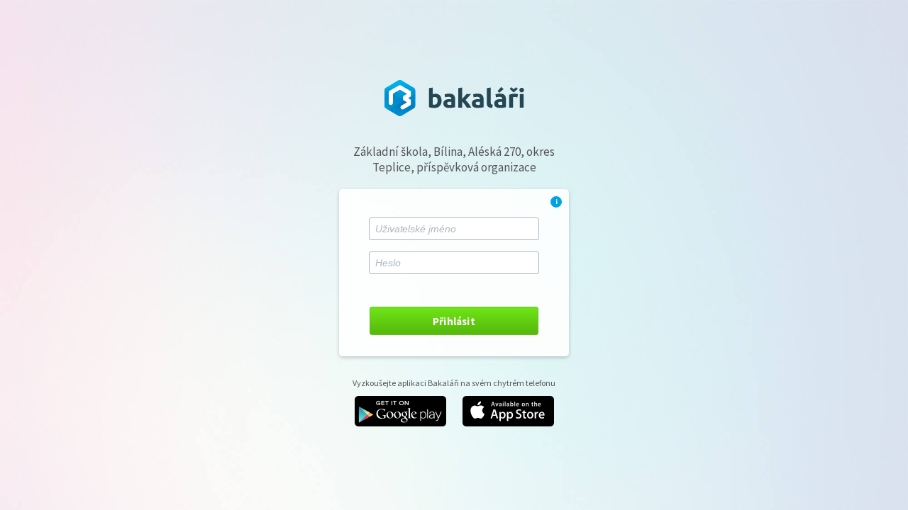

--- FILE ---
content_type: text/html; charset=utf-8
request_url: https://zakovska.zsaleska-bilina.cz:8443/login
body_size: 5457
content:


<!DOCTYPE html>
<html>
<head>
    <title>Bakal&#225;ři - přihl&#225;šen&#237; do syst&#233;mu</title>
    <meta charset="utf-8">
    <meta id="bkViewport" name="viewport" content="width=device-width, initial-scale=1.0">
    <!--CSS-->
    <link rel='stylesheet' href='/next/css/fonty.css?v=20251121' type='text/css' />
    <link rel="stylesheet" href="/next/css/base.css?v=20251121" type='text/css' />
    <link rel="stylesheet" href="/next/css/loginpage.css?v=20251121" type='text/css' />
    <link href="/next/css/jquery-ui.bundle.min.css?v=20251121" rel="stylesheet" />
    <link rel="stylesheet" href="/next/css/ls-capslock.css?v=20251121" type='text/css' />
    <link href="/next/icons/bakalari.webicons.bundle.min.css?v=20251121" rel="stylesheet" />
    <link href="/next/css/font-awesome.bundle.min.css?v=20251121" rel="stylesheet" />
    <!--JQuery-->
    <script type="text/javascript" src="/next/js/bundles/jquery.bundle.min.js?v=20251121"></script>
    <script src="/next/js/ls-capslock.js?v=20251121"></script>
    <script src='/next/js/loginFunctions.js?v=20251121'></script>
    <script src="/next/js/master_core.js?v=20251121"></script>
    <script type="text/javascript">
        var unsecuredConnectionMsg = "Aplikace je nedostatečně zabezpečena! Chybí šifrované spojení. Více se dozvíte na <a href='http://www.bakalari.cz/static/gdpr' target='_blank' class='warning-link'>našich stránkách</a>.";
        var unsupportedBrowserMsg = "Využíváte nepodporovaný prohlížeč. Některé funkcionality nemusí fungovat podle očekávání.";
    </script>
    <link rel="icon" type="image/x-icon"  href="/next/images/favicon.ico">
</head>

<body>
    <form id="formlogin" action="Login" onsubmit="makeDisable()">
        <div id="outer">
            <div id="middle">
                <div id="generalWarning" class="general-warning" style="display: none;"></div>
                <div id="inner">
                    <a href='#' id="loginLogo"><img src='/next/images/logos/bakalari-logo.svg' height="51" alt='Bakaláři' /></a>
                    <div class="bk-login-schoolName">Z&#225;kladn&#237; škola, B&#237;lina, Al&#233;sk&#225; 270, okres Teplice, př&#237;spěvkov&#225; organizace</div>
                    <div id='loginBox'>
                        <div id='info' onclick="showPopup(this)">i</div>
                            <div class="space-top-40"></div>
                        <div onkeypress="onEnterSubmit(event)">
                            <div class="question-container">
                                <input type="text" name="username" id="username" class="inputLogin" placeholder='Uživatelsk&#233; jm&#233;no' required />
                                <span id="question" class="ico32-menu-napoveda link" onclick="showPopup(this)" style="visibility: hidden"></span>
                            </div>
                            <input type="password" name="password" id="password" class="inputLogin" placeholder='Heslo' required>
                            <div class="checkbox-wrap">
                                                            </div>
                            <input type="hidden" name="returnUrl" />
                                <button class="btn-login" type="submit" name="login" formaction="Login" formmethod="post" id="loginButton">
                                    <span class="btn-login-loader"><i class="fa fa-spinner fa-spin"></i>Nač&#237;t&#225;m</span>
                                    <span class="btn-login-text">Přihl&#225;sit</span>
                                </button>
                                                        <div class='both'></div>
                        </div>
                    </div>
                    <div class="mobile-app">
                        <div class="mobile-app-text"><span>Vyzkoušejte aplikaci Bakal&#225;ři na sv&#233;m chytr&#233;m telefonu</span></div>
                        <div class="mobile-app-img">
                            <a class="link" target="_blank" href="https://play.google.com/store/apps/details?id=cz.bakalari.mobile&hl=cs"><img src="/next/images/login/btn-googlePlay-cerna-min.png" /></a>
                            <a class="link" target="_blank" href="https://itunes.apple.com/cz/app/bakalari-online/id1459368580?mt=8"><img src="/next/images/login/btn-appStore-cerna-min.png" /></a>
                        </div>
                    </div>
                </div>
            </div>

            <div id="info_popUp" class="login-popup" style="display: none;">
                <div class="block-style title">
                    <span>Z&#225;kladn&#237; škola, B&#237;lina, Al&#233;sk&#225; 270, okres Teplice, př&#237;spěvkov&#225; organizace</span>
                </div>
                <div class="block-style info">
                    <span>
</span>
                </div>
                <div class="block-style bottom">
                    <span>BAKAL&#193;ŘI software s.r.o. - 21.11.2025 (1.79.1121.1)</span>
                </div>
            </div>

            <div id="question_popUp" class="login-popup" style="display: none;">
                <div class="block-style help">
                    <div class="block-style">
                        
                    </div>
                </div>
            </div>
        </div>
    </form>
</body>
</html>





--- FILE ---
content_type: text/css
request_url: https://zakovska.zsaleska-bilina.cz:8443/next/css/fonty.css?v=20251121
body_size: 154
content:
@import url('https://fonts.googleapis.com/css?family=Source+Sans+Pro:200,300,400,500,600,700&display=fallback&subset=latin-ext'); /*font pro nov� design*/

--- FILE ---
content_type: text/css
request_url: https://zakovska.zsaleska-bilina.cz:8443/next/css/base.css?v=20251121
body_size: 383
content:
/* Basic settings */
html, body {
    border: 0px;
    margin: 0px;
    padding: 0px;
    font-family: Source Sans Pro, sans-serif;
}

.center {
	text-align: center;
}

._scroll_padding {
    width:18px;
}

.flex {
    display: flex !important;
}

.flex--column {
    flex-direction: column !important;
}

.margin-10-0 {
    margin: 10px 0px !important;
}


--- FILE ---
content_type: text/css
request_url: https://zakovska.zsaleska-bilina.cz:8443/next/css/loginpage.css?v=20251121
body_size: 15739
content:
/* Body basic settings */
body {
    height: 100%;
    width: 100%;
    color: #566971;
    font-family: Source Sans Pro;
}

.link {
    cursor: pointer;
}

.question-container {
    position: relative;
}

    .question-container .ico32-menu-napoveda {
        position: absolute;
        top: 3px;
        right: 15px;
        font-size: 25px;
        color: #fff;
        background-color: #00a2e2;
        clip-path: inset(20% round 10px);
    }

.login-popup .block-style {
    text-align: center;
    width: 100%;
}

    .login-popup .block-style.title {
        font-size: 16px;
        font-weight: bold;
        margin-bottom: 20px;
    }

    .login-popup .block-style.info {
        font-size: 13px;
        margin-bottom: 20px;
    }

    .login-popup .block-style.help {
        min-width: 224px;
        padding: 8px 2px
    }

    .login-popup .block-style.bottom {
        font-size: 11px;
        font-weight: 600;
    }

.login-popup#info_popUp {
    padding: 10px;
    display: flex;
    flex-direction: column;
    justify-content: space-around;
}

.bk-login-schoolName {
    font-size: 17px;
    color: #555555;
    text-align: center;
    font-weight: 500;
    margin: 35px 0px 20px 0px;
}

/* wrappery */
#outer {
    height: 100vh;
    width: 100%;
    background-image: url('../images/shared/baka-webapp-bg-min.jpg');
    background-size: cover;
    background-attachment: fixed;
    overflow: hidden;
    position: relative;
}

    #outer[id] {
        display: table;
        position: static;
        user-select: none;
    }

    /* for quirk explorer only*/

    #middle[id] {
        display: table-cell;
        vertical-align: middle;
        width: 100%;
        position: relative;
        padding: 20px 0px;
    }

/* for quirk explorer only */

#inner {
    width: 324px;
    margin-left: auto;
    margin-right: auto;
    text-align: center;
}

/* Bakalari logo */
img#loginLogo {
    height: 63px;
    margin-bottom: 10px;
}

/* White box */
#loginBox {
    background: rgba(255, 255, 255, .9);
    padding-bottom: 20px;
    border-radius: 5px;
    position: relative;
    box-shadow: 0 2px 5px 0 rgba(0,0,0,0.20);
}

/* blue info */
#info {
    height: 16px;
    width: 16px;
    background: #00a2e2;
    cursor: pointer;
    position: absolute;
    right: 10px;
    top: 10px;
    border-radius: 8px;
    color: #fff;
    font-size: 10px;
    font-weight: bold;
    line-height: 16px;
}

    #info:hover {
        background-color: #0090C9;
    }

#labelH1,
.label-h1 {
    font-size: 26px;
    color: #555555;
    font-weight: 200;
    cursor: default;
}

h2.label-h1 {
    font-weight: 300;
}

.inputlabel {
    text-align: left;
    padding: 0px 0px 2px 42px !important;
    font-size: 14px;
    display: block;
}

.space-top-40 {
    padding-top: 40px;
}

.stay-logged-in {
    font-size: 13px;
    font-weight: 600;
    line-height: 22px;
    display: inline-block;
}

    .stay-logged-in > span {
        margin-left: 5px;
        line-height: 22px;
    }

#loginBox a.forgotten-password {
    font-size: 13px;
    font-weight: 600;
    line-height: 24px;
    text-decoration: underline;
    margin: 0;
    margin-left: auto;
}

#loginBox a.forgotten-password:focus {
    outline: none;
}

h1 {
    padding-top: 31px;
    padding-bottom: 22px;
    font-weight: 300;
    font-size: 26px;
    color: #566971;
    margin: 0px;
}

/* Design form fields */
.inputLogin, button {
    margin: 0 auto;
    background: #F7F7F7;
    color: #70706E;
    border: 1px solid #AFAFAF;
    width: 222px;
    padding: 0px 8px;
    margin-bottom: 16px;
    -webkit-appearance: none;
    border-radius: 0;
}

.inputLogin {
    border-radius: 3px;
    border: 1px solid #ABB9BF;
    background: #fff;
    height: 30px;
    font-size: 14px;
    letter-spacing: 0px;
    color: #566971;
}

    .inputLogin:focus {
        border-color: #00a2e2;
        box-shadow: 0 0 0 3px rgba(0,162,226,0.15);
        outline: none;
        color: #0090C9;
    }

/** Odd�len� z�pis placeholderu pro jednotliv� prohl�e�e, v jednotn�m nefunguj� **/
input.inputLogin::-webkit-input-placeholder {
    font-size: 14px;
    color: #ABB9BF;
    letter-spacing: -0.09px;
    font-style: italic;
}

input.inputLogin::-moz-placeholder {
    font-size: 14px;
    color: #ABB9BF;
    letter-spacing: -0.09px;
    font-style: italic;
}

input.inputLogin:-ms-input-placeholder {
    font-size: 14px;
    color: #ABB9BF;
    letter-spacing: -0.09px;
    font-style: italic;
}

.inputName {
    margin-bottom: 5px !important;
}

/* Change cursor */
button {
    cursor: pointer;
}

.labelToLeft {
    float: left;
    clear: left;
    margin-left: 42px;
}

/* Send form button */
.btn-login, .btn-connect {
    width: 238px;
    height: 40px;
    background: linear-gradient(-180deg, #70E617 0%, #57BA0C 93%);
    border: 1px solid #68BF27;
    color: #fff;
    margin-bottom: 10px;
    border-radius: 3px;
    font-size: 15px;
    font-family: Source Sans Pro;
    font-weight: bold;
    letter-spacing: 0.2px;
}
    .btn-login:hover, .btn-connect:hover {
        background: #398A25;
        border-color: #398A25;
    }

    .btn-login:focus, .btn-connect:focus {
        border-color: #43A22B;
        box-shadow: 0 0 0 3px rgba(67, 162, 43,0.15);
        outline: none;
    }

    .btn-login:active, .btn-connect:active {
        background: #2F701E;
        border-color: #2F701E;
    }

    .btn-login:disabled {
        cursor: default;
        pointer-events: none;
        background: #398A25;
        border-color: #398A25;
    }

    .btn-login .btn-login-loader {
        display: none;
    }

    .btn-login .btn-login-loader i {
        margin-right: 10px;
    }

    .separator {
        display: inline-flex;
        align-items: center;
        margin: 0px 0px 18px 0px;
    }

    .separator > span:not(.bk-separator) {
        font-size: 12px;
        letter-spacing: 0px;
        line-height: 14px;
        color: #ABB9BF;
        margin: 0 10px;
    }

    .separator .bk-separator {
        width: 74px;
        height: 1px;
        background: #E6EEF1;
    }

/* Okno s informac�, nap�. po odhl�en� */

.bk-infoPanel {
    width: 240px;
    min-height: 50px;
    color: #fff;
    border-radius: 3px;
    display: flex;
    margin: 0 auto;
    margin-bottom: 15px;
}

    .bk-infoPanel.error {
        background-color: #c20e1a;
    }

    .bk-infoPanel.success {
        background-color: #398A25;
    }

    .bk-infoPanel .bk-infoPanel-icon {
        font-size: 32px;
        float: left;
        margin: 8px;
    }

    .bk-infoPanel .bk-infoPanel-text {
        color: #fff;
        font-size: 12px;
        line-height: 14px;
        text-align: left;
        float: right;
        margin-top: auto;
        padding: 10px 10px 10px 0;
        margin-bottom: auto;
    }

#labelpersistent {
    padding-top: 1px;
    margin: 0;
    line-height: 18px;
}

#loginBox a#forgotlink {
    margin: 0;
    font-size: 12px;
    line-height: 21px;
    text-decoration: underline;
}

/* Zapomenute heslo */
#loginBox a {
    font-weight: 400;
    font-size: 14px;
    color: #70706E;
    text-decoration: none;
    margin-top: 25px;
}

    #loginBox a:hover {
        text-decoration: underline;
    }

/* Base for label styling */
label {
    font-weight: 400;
    -webkit-user-select: none;
    -moz-user-select: none;
    -ms-user-select: none;
    margin-top: 10px;
}

/* Checkboxes */
.checkbox-wrap {
    display: flex;
    justify-content: space-between;
    margin: 0 auto;
    width: 240px;
    margin-bottom: 30px;
}

[type="checkbox"]:not(:checked),
[type="checkbox"]:checked {
    position: absolute;
    left: -9999px;
}

    [type="checkbox"]:not(:checked) + label,
    [type="checkbox"]:checked + label {
        position: relative;
        padding-left: 20px;
        cursor: pointer;
    }

        [type="checkbox"]:not(:checked) + label:hover:before {
            border: 2px solid #0090C9;
        }

        [type="checkbox"]:not(:checked) + label:active:before {
            border: 2px solid #007EB0;
        }

        [type="checkbox"]:not(:checked) + label:focus:before,
        [type="checkbox"]:checked + label:focus:before {
            border: 2px solid #0090C9;
            box-shadow: 0 0 0 3px rgba(0,162,226,0.15);
        }

        [type="checkbox"]:not(:checked) + label:before,
        [type="checkbox"]:checked + label:before {
            content: '';
            position: absolute;
            top: 3px;
            left: 0px;
            width: 18px;
            height: 18px;
            border: 1px solid #00a2e2;
            background-color: #ffffff;
            box-sizing: border-box;
            border-radius: 3px;
        }

        [type="checkbox"]:checked + label:before {
            border: 1px solid transparent;
        }

        [type="checkbox"]:checked + label:hover:before {
            background: #0090C9;
        }

        [type="checkbox"]:checked + label:active:before {
            background: #007EB0;
        }

        [type="checkbox"]:checked + label:after {
            content: url(../images/shared/checkbox-ano-blue.png);
            position: absolute;
            top: 4px;
            left: 0px;
            height: 18px;
            width: 18px;
        }

        [type="checkbox"]:checked + label:hover:after,
        [type="checkbox"]:checked + label:active:after {
            content: url(../images/shared/checkbox-ano-white.png);
        }

/* Bad username or pass */
.chyba {
    color: rgb(194,14,26);
    margin-bottom: 5px;
}

    .chyba #cphmain_labelerror {
        color: rgb(194,14,26);
    }

/* Alerts messages */
.alert {
    padding: 15px;
    margin-bottom: 10px;
    border: 1px solid transparent;
    border-radius: 4px;
    max-width: 500px;
    margin: 10px;
    margin: 0 auto;
    position: relative;
    bottom: 0px;
    top: 25px;
}

    .alert .alert-link {
        font-weight: 700;
    }
/* Red message box */
.alert-danger {
    color: #a94442;
    background-color: #f2dede;
    border-color: #ebccd1;
}

    .alert-danger .alert-link {
        color: #843534;
    }

.both {
    clear: both;
}

/** Tla��tko rozpojit **/
.btn-disconnect {
    color: #fff;
    border-radius: 3px;
    background: linear-gradient(-180deg, #DB0F1D 0%, #C20E1A 93%);
    background: -o-linear-gradient(-180deg, #DB0F1D 0%, #C20E1A 93%);
    background: -moz-linear-gradient(-180deg, #DB0F1D 0%, #C20E1A 93%);
    border: 1px solid #C20E1A;
    width: 238px;
    height: 32px;
    font-weight: 700;
    font-size: 13px;
    font-family: Source Sans Pro;
}

    .btn-disconnect:hover {
        background: #C20E1A;
    }

    .btn-disconnect:active {
        background: #A80C16;
    }

    .btn-disconnect:focus {
        border-color: #DB0F1D;
        box-shadow: 0 0 0 3px rgba(219, 15, 29, 0.15);
        outline: none;
    }

.btn-mslogin {
    background: #00adef;
    border-radius: 3px;
    border: 1px solid #0087bd;
    color: #fff;
    width: 238px;
    height: 34px;
    display: flex;
    align-items: center;
    font-family: Source Sans Pro;
    font-weight: bold;
    justify-content: center;
    font-size: 13px;
    margin-bottom: 20px;
}

    .btn-mslogin:hover {
        background: #0090C9;
        text-decoration: none;
    }

    #MSLoginDiv .btn-mslogin:active {
        background: #007EB0;
        text-decoration: none;
    }

.btn-mslogin:focus {
    border-color: #00adef;
    box-shadow: 0 0 0 3px rgba(0, 173, 239, 0.15);
    outline: none;
}

.btn-mslogin > span.fa-windows {
    font-size: 20px;
    margin-right: 15px;
}

.no-titlebar .ui-dialog-titlebar {
    display: none;
}

.btn-mslogin:disabled,
.btn-connect:disabled {
    cursor: default;
    pointer-events: none;
}

/** Odkazy na mobiln� aplikace **/
.mobile-app {
    margin-top: 30px;
}

.mobile-app-text {
    font-size: 12px;
    line-height: 16px;
    color: #555555;
}

.mobile-app-img {
    margin-top: 10px;
}

    .mobile-app-img > a > img:first-child {
        margin-right: 10px;
    }

    .mobile-app-img > a > img:last-child {
        margin-left: 10px;
    }

    .error-info img {
        margin-bottom: 30px;
    }

.error-info #loginBox {
    padding: 15px 5px;
}

    .error-info #loginBox #panelerror {
        margin: 0 auto;
        display: inline-table;
    }

        .error-info #loginBox #panelerror > div {
            display: inline-block;
        }

        .error-info #loginBox #panelerror .chyba {
            color: #C20E1A;
            font-size: 13px;
            text-align: center;
            margin: 15px 0px;
        }

        .error-info #loginBox #panelerror .btn-again {
            background: #00a2e2;
            border-radius: 3px;
            border: 1px solid #0087bd;
            color: #fff;
            width: 240px;
            height: 34px;
            -webkit-box-shadow: 0px 0px 4px 0px #0090C9;
            -moz-box-shadow: 0px 0px 4px 0px #0090C9;
            box-shadow: 0px 0px 4px 0px #0090C9;
            font-size: 13px;
            padding: 5px 15px;
        }

            .error-info #loginBox #panelerror .btn-again:hover {
                background: #0090C9;
                text-decoration: none;
            }

.general-warning {
    font-weight: 500;
    font-size: 13px;
    line-height: initial;
    position: absolute;
    display: block;
    z-index: 999;
    width: 100%;
    text-align: center;
    padding: 5px;
    color: #a80c16;
    background-color: rgba(219, 15, 29, .4);
    top: 0;
    left: 0;
    width: 100%;
}

    .general-warning a.warning-link {
        font-size: 13px;
        color: #A80C16;
        text-decoration: underline;
        font-weight: 500;
    }

    .general-warning.visible ~ #inner {
        padding-top: 30px;
    }

@media all and (max-width: 600px) {
    .general-warning.visible ~ #inner {
        padding-top: 60px;
    }
}

/* Responsive */
@media screen and (max-width: 668px), screen and (max-height: 560px) {

    #inner {
        width: 308px !important;
    }

    .alert {
        width: 85%;
    }

    input {
        border-radius: 0px;
    }

    .labelToLeft {
        margin-left: 34px;
    }
}

/* Mobiln� zobrazen� */
@media (max-width: 640px) {

    #middle {
        background: rgba(255, 255, 255, .5);
    }

    #inner {
        width: 100% !important;
        position: static;
    }

    img#loginLogo {
        margin-top: 50px;
    }

    .inputLogin {
        display: block;
    }

    .btn-login {
        display: inline-block;
    }

    .separator > span {
        left: 49px;
    }

    #MSLoginDiv {
        width: 240px;
        margin: 0 auto;
    }

    #loginBox {
        background: none;
        position: static;
        box-shadow: none;
    }

    .bk-login-schoolName {
        margin: 30px 25px 15px 25px;
    }

        #loginBox > h1 {
            display: none;
        }

    .checkbox-wrap .labelToLeft {
        margin-left: 0;
    }

    #loginBox a#forgotlink {
        margin-right: 0;
    }
}


--- FILE ---
content_type: text/css
request_url: https://zakovska.zsaleska-bilina.cz:8443/next/css/ls-capslock.css?v=20251121
body_size: 698
content:
.ls-capslock {
    position: relative !important;
}

.ls-capslock-active {
    border-color: #C20E1A;
    /*box-shadow: 0 1px 1px rgba(255, 179, 179, 0.5) inset, 0 0 8px rgba(255, 179, 179, 1);*/
    outline: 0 none;
    -webkit-box-shadow: 0px 0px 3px rgba(194, 14, 26, 0.75);
    -moz-box-shadow: 0px 0px 3px rgba(194, 14, 26, 0.75);
    box-shadow: 0px 0px 3px rgba(194, 14, 26, 0.75);
}

.ls-capslock-message {
    /*font-family: Arial, Verdana, sans-serif;*/
    display: none;
    position: absolute;
    top: 0;
    left: 0;
    z-index: 99999;
    color: #C20E1A;
    font-size: 12px;
    padding-top: 3px;
}

.ls-capslock-message-showed {
    display: inherit;
}

--- FILE ---
content_type: application/javascript
request_url: https://zakovska.zsaleska-bilina.cz:8443/next/js/loginFunctions.js?v=20251121
body_size: 1169
content:
$(function () {
    if (screen.width < 640) {
        var element = $('#bkViewport');
        element.attr('content', 'width=500');
    }

    ls_capslock.init({
        element: '#password',
        message: 'Máte zapnutý Caps Lock',
        position: 'bottom'
    });
});

/** 
 *  Volá se při odeslání formu přihlášení. Zamění text v přihlašovacím tlačítku za loading a znepřístupní ho,
 * dohledá tlačítka pro LiveId a MS a případně je nastaví na disabled. 
 * */
function makeDisable() {
    $("#loginButton .btn-login-text").hide();
    $("#loginButton .btn-login-loader").show();
    document.getElementById("loginButton").disabled = true;
    const liveIdBtn = document.getElementById("liveidButton");
    if (liveIdBtn) {
        liveIdBtn.disabled = true;
    }
    const msLoginBtn = document.getElementById("loginMSButton");
    if (msLoginBtn) {
        msLoginBtn.disabled = true;
    }
}

/**
 * Akce po stisknutí klávesy enter
 * @param {any} event Informace o události
 */
function onEnterSubmit(event) {
    if (event.keyCode == 13) {
        $("#loginButton").click();
    }
}


--- FILE ---
content_type: application/javascript
request_url: https://zakovska.zsaleska-bilina.cz:8443/next/js/ls-capslock.js?v=20251121
body_size: 7147
content:
; (function (document, window, commonjs) {
    var _isCapsPressed = false,
        _position = null,
        _customClasses = null;

    function setMessagePosition(element, parent, position) {
        switch (position) {
            case 'top':
                element.style.top = (parent.offsetTop - element.offsetHeight) + 'px';
                element.style.left = (parent.offsetLeft) + 'px';
                break;
            case 'bottom':
                element.style.top = (parent.offsetTop + parent.offsetHeight) + 'px';
                element.style.left = (parent.offsetLeft) + 'px';
                break;
            case 'left':
                element.style.top = (parent.offsetTop) + 'px';
                element.style.left = (parent.offsetLeft - element.offsetWidth) + 'px';
                break;
            case 'right':
                element.style.top = (parent.offsetTop) + 'px';
                element.style.left = (parent.offsetLeft + parent.offsetWidth) + 'px';
                break;
        }
    };

    function showMessage(element, show) {
        if (!element) return;

        var message = element.nextSibling;

        if (!message) return;

        if (message.className.indexOf('ls-capslock-message') === -1) return;

        if (!!show) {
			if (element.className.indexOf('ls-capslock-active') === -1) {
				element.classList.add('ls-capslock-active');
			}
			
            if (message.className.indexOf('ls-capslock-message-showed') === -1) {
				message.classList.add('ls-capslock-message-showed');	
			}
        } else {
			if (element.className.indexOf('ls-capslock-active') !== -1) {
				element.classList.remove('ls-capslock-active');
			}
			
            if (message.className.indexOf('ls-capslock-message-showed') !== -1) {
				message.classList.remove('ls-capslock-message-showed');	
			}
        }

        setMessagePosition(message, element, _position);

        if (message.className.indexOf(_customClasses) !== -1) return;

        for (var i = 0; i < _customClasses.length; i++) {
            var nc = _customClasses[i];
            message.classList.add(nc.trim());
        }
    };

    function startKeyDownHandler(e, callback) {
        if (!!e.getModifierState) {
            _isCapsPressed = e.getModifierState && e.getModifierState('CapsLock');
        } else {
            var kc = e.keyCode ? e.keyCode : e.which,
                sk = e.shiftKey ? e.shiftKey : ((kc == 16) ? true : false);

            _isCapsPressed = ((kc >= 65 && kc <= 90) && !sk) || ((kc >= 97 && kc <= 122) && sk);
        }

        !!callback && typeof callback == 'function' && callback();
    }

    function keyDownHandler(e) {
        var self = this;
        startKeyDownHandler(e, function () {
            showMessage(self, _isCapsPressed);
        });
    };

    function docKeyDownHandler(e) {
        startKeyDownHandler(e);
    };

    function mouseClickHandler(e) {
        if (!e.getModifierState) return;

        _isCapsPressed = e.getModifierState && e.getModifierState('CapsLock');

        showMessage(this, _isCapsPressed);
    };

    function blurHandler(e) {
        showMessage(this, false);
    };

    function onFocusHandler(e) {
        showMessage(this, _isCapsPressed);
    }

    function setUpElement(element, message, customClasses, position) {
        var isInputText = element instanceof HTMLInputElement && (element.type == 'text' || element.type == 'password' || element.type == 'email' || element.type == 'search' || element.type == 'url');

        if (!isInputText) throw 'Element must be a valid text input!';

        if (element.className.indexOf('ls-capslock') !== -1) return;

        element.classList.add('ls-capslock-input');

        element.parentNode.classList.add('ls-capslock');

        var messageNode = document.createElement('div');
        messageNode.classList.add('ls-capslock-message');
        messageNode.innerText = message;

        element.parentNode.insertBefore(messageNode, element.nextSibling);

        element.addEventListener('keydown', keyDownHandler);
        element.addEventListener('click', mouseClickHandler);
        element.addEventListener('focus', onFocusHandler);
        element.addEventListener('blur', blurHandler);
        document.addEventListener('keydown', docKeyDownHandler);

        _customClasses = customClasses;
        _position = position;
    };

    /* 
        Setup the elments actions and properties.
        
        Usage: ls_capslock.init(options);

        Possibles arguments:
			options = {
				element, [string element id, string element class, HTMLInputElement, HTMLCollection, Array of HTMLInputElement] [REQUIRED]
				message, [string] [OPTIONAL] [DEFAULT 'Caps Lock is pressed!']
				customClasses, [Array of string] [OPTIONAL] [DEFAULT NULL]
				position [string (top, bottom, left, right)] [OPTIONAL] [DEFAULT 'bottom']
			}
    */
    var ls_capslock = {
		init: function (options) {
			options = options || {};
			
			// Define default properties
			options.message = options.message || 'Caps Lock is pressed!';
			options.customClasses = options.customClasses || [];
			options.position = options.position || 'bottom';
			
			if(!options.element) throw 'The "element" options is required';
			
			if(options.element instanceof String || typeof options.element === 'string') {
				var element = null,
                    id = options.element;

                if (id.indexOf('#') !== -1) //Was provided an ID to find the element
                    element = document.getElementById(id.replace('#', ''));

                if (id.indexOf('.') !== -1) //Was provided a class to find the elements
                    element = document.getElementsByClassName(id.replace('.', ''));
			
				options.element = element || document.getElementsByTagName(id); //Was provided an element tag to find the elements

                window.ls_capslock.init(options);
				
				return;
			}
			
			if(options.element instanceof HTMLInputElement) {
				setUpElement(options.element, options.message, options.customClasses, options.position);
				
				return;
			}
			
			if(options.element instanceof Array || options.element instanceof HTMLCollection) {
				for (var i = 0; i < options.element.length; i++) {
                    var element = options.element[i];

                    if (element instanceof HTMLInputElement) {
                        setUpElement(element, options.message, options.customClasses, options.position);
                    } else {
                        options.element = element;
						window.ls_capslock.init(options);
                    }
                }
				
				return;
			}
			
			// Not match by any valid type of element
			throw 'Element must be a valid text input!';
		}
    };

    if (!!commonjs) {
        module.export = ls_capslock;
    } else {
        window.ls_capslock = ls_capslock;
    }

})(document, window, typeof (exports) !== "undefined");

--- FILE ---
content_type: application/javascript
request_url: https://zakovska.zsaleska-bilina.cz:8443/next/js/master_core.js?v=20251121
body_size: 4209
content:
$(
    function () {
        CheckUnsupportedBrowser();
        CheckConnection();
        CheckNetCoreWeb();
    }
)

/**
 * Otevření popup okna
 * @param {any} element prvek nad kterým se má popup zobrazit
 * @param {any} position pozice popupu
 */
function showPopup(element, position) {
    var id = element.id;
    var popup = "#" + id + "_popUp";
    if (!position) {
        position = { my: "center", at: "center", of: window, collision: 'fit' };
    }
    $(popup).dialog({
        dialogClass: "no-titlebar",
        clickOutside: true,
        clickOutsideTrigger: "#" + id,
        position: position,
        draggable: false,
        resizable: false,
        show: {
            effect: "fade",
            duration: 100
        },
        hide: {
            effect: "fade",
            duration: 100
        }
    });
}
//Pro odstranění focusu na close button
$.ui.dialog.prototype._focusTabbable = $.noop;
//Doplněk pro zavírání jquery dialogu po kliknutí mimo něj
$.widget('ui.dialog', $.ui.dialog, {
    options: {
        clickOutside: false,
        clickOutsideTrigger: ''
    },
    open: function () {
        var clickOutsideTriggerEl = $(this.options.clickOutsideTrigger),
            that = this;
        if (this.options.clickOutside) {
            $(document).on('click.ui.dialogClickOutside' + that.eventNamespace, function (event) {
                var $target = $(event.target);
                if ($target.closest($(clickOutsideTriggerEl)).length === 0 &&
                    $target.closest($(that.uiDialog)).length === 0) {
                    that.close();
                }
            });
        }
        this._super();
    },
    close: function () {
        $(document).off('click.ui.dialogClickOutside' + this.eventNamespace);
        this._super();
    },
});

/**
 * Zobrazení panelu s obecným varováním pro uživatele
 * @param {any} message zpráva obsahu
 */
function ShowGeneralWarningPanel(message) {
    /**Panel pro obecné varování zobrazené v hlavním layoutu */
    var warningPanel = $("#generalWarning");
    warningPanel.addClass("visible"); //přidaná třída 'visible' kvůli selectoru v css
    warningPanel.empty();
    warningPanel.html(message);
    warningPanel.show();
}

/**Kontrola podporovaného prohlížeče kvůli ukončení podpory IE */
function CheckUnsupportedBrowser() {
    if (!(/(Chrome|Safari|Firefox)/.test(navigator.userAgent))) {
        ShowGeneralWarningPanel(unsupportedBrowserMsg);
    }
}

/**Detekce nezabezpečeného spojení */
function CheckConnection() {
    if (window.location.protocol == 'http:') {
        /**Testovací url pro https */
        var url = 'https://' + window.location.host + window.location.pathname;
        $.get(url)
            .done(function () {
                window.location.href.replace('http:', 'https:');
            })
            .fail(function () {
                ShowGeneralWarningPanel(unsecuredConnectionMsg);
            });
    }
}

/** Kontrola na běh NetCore webovky */
const CheckNetCoreWeb = () => {
    if (typeof isNetCoreRunning !== "undefined" && !isNetCoreRunning) {
        ShowGeneralWarningPanel(netCoreIsNotRunningMsg);
    }
}

/** 
 * Kontrola na přetýkání textů, kde se mají případně zobrazit tooltipy.
 * Pro použití je nutné danému elementu přidat classu "_checkOverflowingText" a následně ve vhodnou chvílit provolat tuto metodu.
 */
const CheckOverflowingText = () => {
    const elements = document.querySelectorAll("._checkOverflowingText");
    elements.forEach(el => {
        const title = el.getAttribute('title');
        if (title) {
            if (el.scrollWidth > el.clientWidth) {
                //el.removeAttribute('data-title'); // Odstranit vlastní data atribut
                el.setAttribute('title', title); // Obnovení originálního title
            } else {
                //el.setAttribute('data-title', title); // Nastavení vlastního data atributu
                el.removeAttribute('title'); // Skrytí originálního title
            }
        }
    })
}